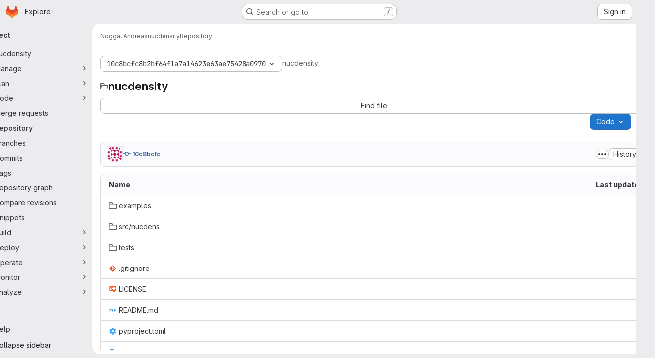

--- FILE ---
content_type: text/javascript; charset=utf-8
request_url: https://jugit.fz-juelich.de/assets/webpack/katex.cc749dcd.chunk.js
body_size: 267
content:
(this.webpackJsonp=this.webpackJsonp||[]).push([["katex"],{t2Bx:function(s,t,a){"use strict";a.r(t);var e=a("LPAU"),n=a.n(e),i=a("mh/e"),c=a.n(i),h={insert:"head",singleton:!1};n()(c.a,h);t.default=c.a.locals||{}}}]);
//# sourceMappingURL=katex.cc749dcd.chunk.js.map